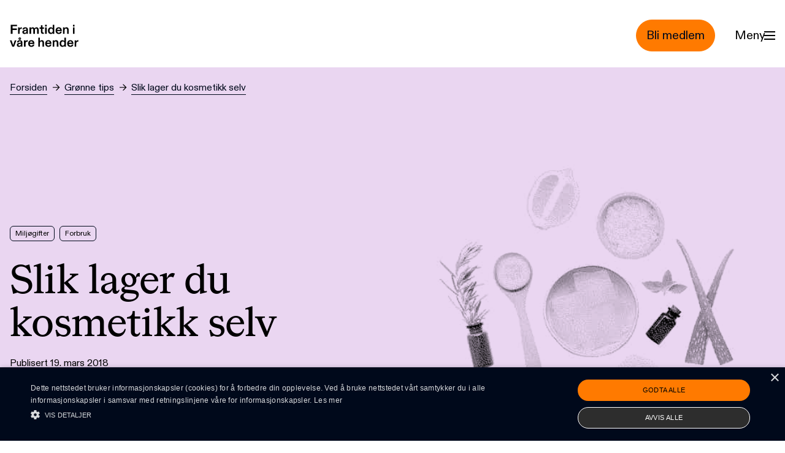

--- FILE ---
content_type: text/html; charset=UTF-8
request_url: https://www.framtiden.no/tips/slik-lager-du-kosmetikk-selv
body_size: 15247
content:


<!DOCTYPE html>
<html lang="no">
  <head>
    <meta charset="utf-8" />
    <meta name="viewport" content="width=device-width, initial-scale=1" />
    <meta http-equiv="x-ua-compatible" content="ie=edge" />
    <link rel="icon" href="/favicon.ico" sizes="any"><!-- 32×32 -->
    <link rel="icon" href="/icon.svg" type="image/svg+xml">
    <link rel="apple-touch-icon" href="/apple-touch-icon.png"><!-- 180×180 -->
    <link rel="manifest" href="/site.webmanifest" />

    
    <link rel="stylesheet" href="https://www.framtiden.no/build/assets/main-2cb6bdd3.css" />
    <script type="module">!function(){const e=document.createElement("link").relList;if(!(e&&e.supports&&e.supports("modulepreload"))){for(const e of document.querySelectorAll('link[rel="modulepreload"]'))r(e);new MutationObserver((e=>{for(const o of e)if("childList"===o.type)for(const e of o.addedNodes)if("LINK"===e.tagName&&"modulepreload"===e.rel)r(e);else if(e.querySelectorAll)for(const o of e.querySelectorAll("link[rel=modulepreload]"))r(o)})).observe(document,{childList:!0,subtree:!0})}function r(e){if(e.ep)return;e.ep=!0;const r=function(e){const r={};return e.integrity&&(r.integrity=e.integrity),e.referrerpolicy&&(r.referrerPolicy=e.referrerpolicy),"use-credentials"===e.crossorigin?r.credentials="include":"anonymous"===e.crossorigin?r.credentials="omit":r.credentials="same-origin",r}(e);fetch(e.href,r)}}();</script>
<script type="module" src="https://www.framtiden.no/build/assets/app-378bdd0d.js" crossorigin onload="e=new CustomEvent(&#039;vite-script-loaded&#039;, {detail:{path: &#039;src/js/main.js&#039;}});document.dispatchEvent(e);"></script>

        <script type="text/javascript" charset="UTF-8" src="//cdn.cookie-script.com/s/bf09e2b94fceb677e32533a05ce8304f.js"></script>
  <title>Framtiden i våre hender | Slik lager du kosmetikk selv</title>
<script>!function(f,b,e,v,n,t,s){if(f.fbq)return;n=f.fbq=function(){n.callMethod?
n.callMethod.apply(n,arguments):n.queue.push(arguments)};if(!f._fbq)f._fbq=n;
n.push=n;n.loaded=!0;n.version='2.0';n.queue=[];t=b.createElement(e);t.async=!0;
t.src=v;s=b.getElementsByTagName(e)[0];s.parentNode.insertBefore(t,s)}(window,
document,'script','https://connect.facebook.net/en_US/fbevents.js');
fbq('init', '932881330554542');
fbq('track', 'PageView');
</script>
<script>_linkedin_data_partner_id = "5847106";
</script>
<script>var _paq = window._paq = window._paq || [];
_paq.push(['trackPageView']);
_paq.push(['enableLinkTracking']);
_paq.push(["setDomains", ["*.www.framtiden.no","*.framtiden.hypersys.no"]]);
_paq.push(["enableCrossDomainLinking"]);
(function() {
var u="https://framtiden.matomo.cloud/";
_paq.push(['setTrackerUrl', u+'matomo.php']);
_paq.push(['setSiteId', 1]);
var d=document, g=d.createElement('script'), s=d.getElementsByTagName('script')[0];
g.type='text/javascript'; g.async=true; g.src=u+'matomo.js'; s.parentNode.insertBefore(g,s);
})();

var _mtm = window._mtm = window._mtm || [];
_mtm.push({'mtm.startTime': (new Date().getTime()), 'event': 'mtm.Start'});
var d=document, g=d.createElement('script'), s=d.getElementsByTagName('script')[0];
g.async=true; g.src='https://cdn.matomo.cloud/framtiden.matomo.cloud/container_appe53Jb.js'; 
s.parentNode.insertBefore(g,s);

</script><meta name="generator" content="SEOmatic">
<meta name="description" content="Å lage din egen kosmetikk som er bra for planeten og deg selv er enklere enn man skulle tro. Sjekk våre oppskrifter for en giftfri hverdag.">
<meta name="referrer" content="no-referrer-when-downgrade">
<meta name="robots" content="all">
<meta content="132368899297" property="fb:profile_id">
<meta content="no" property="og:locale">
<meta content="Framtiden i våre hender" property="og:site_name">
<meta content="website" property="og:type">
<meta content="https://www.framtiden.no/tips/slik-lager-du-kosmetikk-selv" property="og:url">
<meta content="Slik lager du kosmetikk selv" property="og:title">
<meta content="Å lage din egen kosmetikk som er bra for planeten og deg selv er enklere enn man skulle tro. Sjekk våre oppskrifter for en giftfri hverdag." property="og:description">
<meta content="https://www.framtiden.no/filer/transforms/Gronne-tips/Miljogifter/_1200x630_crop_center-center_82_none/kosmetikkingredienser.png?mtime=1679642200" property="og:image">
<meta content="1200" property="og:image:width">
<meta content="630" property="og:image:height">
<meta content="https://instagram.com/framtidenivarehender" property="og:see_also">
<meta content="https://www.youtube.com/@Framtidenivh/" property="og:see_also">
<meta content="https://no.linkedin.com/company/framtiden-i-v%C3%A5re-hender" property="og:see_also">
<meta content="https://no.wikipedia.org/wiki/Framtiden_i_v%C3%A5re_hender" property="og:see_also">
<meta content="https://www.facebook.com/framtidenivh" property="og:see_also">
<meta content="https://www.twitter.com/fivh" property="og:see_also">
<meta name="twitter:card" content="summary_large_image">
<meta name="twitter:site" content="@fivh">
<meta name="twitter:creator" content="@fivh">
<meta name="twitter:title" content="Slik lager du kosmetikk selv">
<meta name="twitter:description" content="Å lage din egen kosmetikk som er bra for planeten og deg selv er enklere enn man skulle tro. Sjekk våre oppskrifter for en giftfri hverdag.">
<meta name="twitter:image" content="https://www.framtiden.no/filer/transforms/Gronne-tips/Miljogifter/_800x418_crop_center-center_82_none/kosmetikkingredienser.png?mtime=1679642200">
<meta name="twitter:image:width" content="800">
<meta name="twitter:image:height" content="418">
<link href="https://www.framtiden.no/tips/slik-lager-du-kosmetikk-selv" rel="canonical">
<link href="https://www.framtiden.no/" rel="home">
<link type="text/plain" href="https://www.framtiden.no/humans.txt" rel="author"></head>

  <body id="body" class="antialiased overflow-x-hidden"><noscript><img height="1" width="1" style="display:none"
src="https://www.facebook.com/tr?id=932881330554542&ev=PageView&noscript=1" /></noscript>


    <a class="sr-only focus:not-sr-only z-50 block w-screen bg-orange-400 text-black text-base focus-visible:outline-none !p-4" href="#main">Hopp til hovedinnhold</a>

<header
  id="page-header" class="top-0 flex pb-8 bg-white">

    <div
    id="top-row" class="container z-50 flex items-center justify-between w-full pt-8">

        <div class="flex items-center justify-start flex-auto">
      <a href="https://www.framtiden.no/" class="w-24 md:w-28">
        <svg class="w-full" width="117" height="39" title="Til forsiden" xmlns="http://www.w3.org/2000/svg" viewBox="0 0 117 39" fill="none">
  <path d="M1.694 16H4.576V9.532H11.946V7.09H4.576V3.042H12.364V0.599999H1.694V16ZM14.1257 16H16.8097V10.676C16.8097 8.322 18.0197 7.486 19.6697 7.486C20.0217 7.486 20.2637 7.53 20.4397 7.574V4.978C20.2637 4.934 20.0877 4.912 19.8677 4.912C18.2617 4.912 17.2937 5.99 16.7217 7.2C16.7877 6.804 16.8097 6.474 16.8097 6.078V5.264H14.1257V16ZM24.9611 16.396C26.8971 16.396 27.9971 15.582 28.5691 14.526C28.5031 14.878 28.4591 15.208 28.4591 15.56V16H30.9451V9.686C30.9451 6.672 29.6251 4.912 26.3471 4.912C23.5751 4.912 21.7491 6.496 21.5731 8.74H24.3451C24.4551 7.618 25.2471 6.914 26.5011 6.914C27.6451 6.914 28.2611 7.574 28.2611 8.322C28.2611 8.85 27.9971 9.136 27.2711 9.246L25.6211 9.488C23.2671 9.818 21.3531 10.654 21.3531 13.118C21.3531 15.274 22.9371 16.396 24.9611 16.396ZM25.7751 14.416C24.8291 14.416 24.0811 13.888 24.0811 12.942C24.0811 11.93 24.9171 11.49 26.1931 11.314L27.2711 11.138C27.7331 11.094 28.0851 10.962 28.3491 10.764V11.842C28.3491 13.36 27.2051 14.416 25.7751 14.416ZM33.5476 16H36.2316V9.752C36.2316 8.08 37.0896 7.046 38.2556 7.046C39.4656 7.046 40.0376 8.08 40.0376 9.642V16H42.7216V9.752C42.7216 8.124 43.6236 7.046 44.7896 7.046C45.9556 7.046 46.5716 8.08 46.5716 9.642V16H49.2556V9.246C49.2556 6.628 47.7156 4.912 45.5596 4.912C43.9976 4.912 42.6776 5.88 42.0616 6.914C41.6656 5.946 40.5876 4.912 39.2456 4.912C37.6616 4.912 36.6716 5.858 36.1436 6.804C36.2096 6.452 36.2316 6.078 36.2316 5.748V5.264H33.5476V16ZM56.5183 16.198C57.2003 16.198 57.8383 16.088 58.1023 16V13.976C57.8383 14.02 57.5523 14.042 57.2883 14.042C56.1443 14.042 55.7043 13.382 55.7043 12.26V7.398H58.3443V5.264H55.7043V1.392H53.0203V5.264H50.5783V7.398H53.0203V12.656C53.0203 15.054 54.2303 16.198 56.5183 16.198ZM60.1013 3.636H62.8953V0.819999H60.1013V3.636ZM60.1453 16H62.8293V5.264H60.1453V16ZM69.8713 16.396C71.8513 16.396 72.8193 15.318 73.2373 14.526C73.1493 14.9 73.1493 15.186 73.1493 15.56V16H75.8333V0.599999H73.1493V5.748C73.1493 6.078 73.1493 6.408 73.2373 6.804C72.6213 5.77 71.5873 4.912 69.9153 4.912C67.4073 4.912 64.9653 6.826 64.9653 10.676C64.9653 14.46 67.0333 16.396 69.8713 16.396ZM70.5093 14.284C68.9033 14.284 67.6933 12.876 67.6933 10.654C67.6933 8.52 68.9033 7.046 70.5093 7.046C72.1153 7.046 73.3033 8.454 73.3033 10.654C73.3033 12.81 72.1153 14.284 70.5093 14.284ZM83.4194 16.396C86.3234 16.396 88.2154 14.702 88.4354 12.502H85.7074C85.5314 13.624 84.5854 14.284 83.4194 14.284C81.7914 14.284 80.7134 12.986 80.6914 11.292H88.5014V10.698C88.5014 7.2 86.6094 4.912 83.3314 4.912C80.2074 4.912 77.9414 7.222 77.9414 10.61C77.9414 14.328 80.2074 16.396 83.4194 16.396ZM80.6694 9.356C80.8234 7.948 81.8574 6.914 83.3094 6.914C84.7614 6.914 85.7074 7.904 85.7514 9.356H80.6694ZM90.6531 16H93.3371V9.708C93.3371 8.212 94.3051 7.046 95.6251 7.046C96.8791 7.046 97.6491 8.036 97.6491 9.62V16H100.333V9.224C100.333 6.584 98.9251 4.912 96.5491 4.912C94.8551 4.912 93.8431 5.726 93.2491 6.804C93.3151 6.386 93.3371 6.056 93.3371 5.748V5.264H90.6531V16ZM107.539 3.636H110.333V0.819999H107.539V3.636ZM107.583 16H110.267V5.264H107.583V16ZM4.158 38H7.282L11.22 27.264H8.448L6.116 34.348C5.962 34.81 5.852 35.184 5.742 35.734C5.61 35.184 5.522 34.81 5.346 34.348L2.992 27.264H0.11L4.158 38ZM16.9809 26.406C18.1689 26.406 19.1369 25.548 19.1369 24.294C19.1369 23.062 18.1689 22.204 16.9809 22.204C15.7929 22.204 14.8469 23.062 14.8469 24.294C14.8469 25.548 15.7929 26.406 16.9809 26.406ZM16.9809 25.042C16.5849 25.042 16.3209 24.734 16.3209 24.294C16.3209 23.876 16.5849 23.568 16.9809 23.568C17.3769 23.568 17.6409 23.876 17.6409 24.294C17.6409 24.734 17.3769 25.042 16.9809 25.042ZM15.5509 38.396C17.4869 38.396 18.5869 37.582 19.1589 36.526C19.0929 36.878 19.0489 37.208 19.0489 37.56V38H21.5349V31.686C21.5349 28.672 20.2149 26.912 16.9369 26.912C14.1649 26.912 12.3389 28.496 12.1629 30.74H14.9349C15.0449 29.618 15.8369 28.914 17.0909 28.914C18.2349 28.914 18.8509 29.574 18.8509 30.322C18.8509 30.85 18.5869 31.136 17.8609 31.246L16.2109 31.488C13.8569 31.818 11.9429 32.654 11.9429 35.118C11.9429 37.274 13.5269 38.396 15.5509 38.396ZM16.3649 36.416C15.4189 36.416 14.6709 35.888 14.6709 34.942C14.6709 33.93 15.5069 33.49 16.7829 33.314L17.8609 33.138C18.3229 33.094 18.6749 32.962 18.9389 32.764V33.842C18.9389 35.36 17.7949 36.416 16.3649 36.416ZM24.1374 38H26.8214V32.676C26.8214 30.322 28.0314 29.486 29.6814 29.486C30.0334 29.486 30.2754 29.53 30.4514 29.574V26.978C30.2754 26.934 30.0994 26.912 29.8794 26.912C28.2734 26.912 27.3054 27.99 26.7334 29.2C26.7994 28.804 26.8214 28.474 26.8214 28.078V27.264H24.1374V38ZM36.7768 38.396C39.6808 38.396 41.5728 36.702 41.7928 34.502H39.0648C38.8888 35.624 37.9428 36.284 36.7768 36.284C35.1488 36.284 34.0708 34.986 34.0488 33.292H41.8588V32.698C41.8588 29.2 39.9668 26.912 36.6888 26.912C33.5648 26.912 31.2988 29.222 31.2988 32.61C31.2988 36.328 33.5648 38.396 36.7768 38.396ZM34.0268 31.356C34.1808 29.948 35.2148 28.914 36.6668 28.914C38.1188 28.914 39.0648 29.904 39.1088 31.356H34.0268ZM48.6296 38H51.3136V31.708C51.3136 30.212 52.2816 29.046 53.6016 29.046C54.8556 29.046 55.6256 30.036 55.6256 31.62V38H58.3096V31.224C58.3096 28.584 56.9016 26.912 54.5256 26.912C52.8316 26.912 51.8196 27.726 51.2256 28.804C51.2916 28.386 51.3136 28.056 51.3136 27.748V22.6H48.6296V38ZM65.8022 38.396C68.7062 38.396 70.5982 36.702 70.8182 34.502H68.0902C67.9142 35.624 66.9682 36.284 65.8022 36.284C64.1742 36.284 63.0962 34.986 63.0742 33.292H70.8842V32.698C70.8842 29.2 68.9922 26.912 65.7142 26.912C62.5902 26.912 60.3242 29.222 60.3242 32.61C60.3242 36.328 62.5902 38.396 65.8022 38.396ZM63.0522 31.356C63.2062 29.948 64.2402 28.914 65.6922 28.914C67.1442 28.914 68.0902 29.904 68.1342 31.356H63.0522ZM73.0359 38H75.7199V31.708C75.7199 30.212 76.6879 29.046 78.0079 29.046C79.2619 29.046 80.0319 30.036 80.0319 31.62V38H82.7159V31.224C82.7159 28.584 81.3079 26.912 78.9319 26.912C77.2379 26.912 76.2259 27.726 75.6319 28.804C75.6979 28.386 75.7199 28.056 75.7199 27.748V27.264H73.0359V38ZM89.6584 38.396C91.6384 38.396 92.6064 37.318 93.0244 36.526C92.9364 36.9 92.9364 37.186 92.9364 37.56V38H95.6204V22.6H92.9364V27.748C92.9364 28.078 92.9364 28.408 93.0244 28.804C92.4084 27.77 91.3744 26.912 89.7024 26.912C87.1944 26.912 84.7524 28.826 84.7524 32.676C84.7524 36.46 86.8204 38.396 89.6584 38.396ZM90.2964 36.284C88.6904 36.284 87.4804 34.876 87.4804 32.654C87.4804 30.52 88.6904 29.046 90.2964 29.046C91.9024 29.046 93.0904 30.454 93.0904 32.654C93.0904 34.81 91.9024 36.284 90.2964 36.284ZM103.206 38.396C106.11 38.396 108.002 36.702 108.222 34.502H105.494C105.318 35.624 104.372 36.284 103.206 36.284C101.578 36.284 100.5 34.986 100.478 33.292H108.288V32.698C108.288 29.2 106.396 26.912 103.118 26.912C99.9945 26.912 97.7285 29.222 97.7285 32.61C97.7285 36.328 99.9945 38.396 103.206 38.396ZM100.456 31.356C100.61 29.948 101.644 28.914 103.096 28.914C104.548 28.914 105.494 29.904 105.538 31.356H100.456ZM110.44 38H113.124V32.676C113.124 30.322 114.334 29.486 115.984 29.486C116.336 29.486 116.578 29.53 116.754 29.574V26.978C116.578 26.934 116.402 26.912 116.182 26.912C114.576 26.912 113.608 27.99 113.036 29.2C113.102 28.804 113.124 28.474 113.124 28.078V27.264H110.44V38Z" fill="black"></path>
</svg>

      </a>
    </div>

        


<a class="inline-flex items-center border rounded-full text-sm lg:text-lg px-4 py-3 text-black border-orange-400 bg-orange-400 hover:bg-black hover:border-black hover:text-white" href="/medlemskap/bli-medlem">    <span>Bli medlem</span>
    
</a>

        <div class="py-1 ml-4 md:ml-8">
      <button id="menu-toggle" aria-label="Menu" aria-expanded="false" aria-controls="menu" class="flex items-center gap-2 text-sm cursor-pointer pointer-events-auto menu-toggle group flex-nowrap md:text-base lg:text-lg">
        <span class="w-10 pointer-events-none lg:w-12">Meny</span>
        <div class="pointer-events-none hamburger-menu" aria-hidden="true">
          <span></span>
          <span></span>
          <span></span>
        </div>
      </button>
    </div>
  </div>


    <nav id="menu" hidden aria-hidden="true" aria-expanded="false" aria-labelledby="menu-toggle" role="navigation" class="fixed inset-0 z-40 pt-32 overflow-y-scroll bg-orange-200 md:pt-48">
    <div class="container">
      
<div class="md:flex">

        <div class="mb-8 md:mb-14 block md:hidden">
        
<form  class="relative w-full mx-auto" action="https://www.framtiden.no/search">
    <input
        class="w-full
            placeholder-black
            bg-transparent
            border
            border-black text-black placeholder-black
            rounded-md
            appearance-none
            px-2
            py-2
            md:py-4
            pl-4
            md:pl-8
            text-sm
            tracking-2
            "
        type="search"
        name="q"
        aria-label="Søk"
        autocomplete="off"
        value=""
        placeholder="Søk">
</form>    </div>

        <ul class="w-full md:w-4/12 mb-8 md:mb-0 ">
                    <li class="text-2xl md:text-3xl lg:text-5xl font-serif pt-2 mb-2 md:mb-5">
                <a class="hover:underline" href="https://www.framtiden.no/medlemskap/bli-medlem">Bli medlem</a>
            </li>
                    <li class="text-2xl md:text-3xl lg:text-5xl font-serif pt-2 mb-2 md:mb-5">
                <a class="hover:underline" href="https://www.framtiden.no/gaver-og-donasjoner">Støtt oss</a>
            </li>
                    <li class="text-2xl md:text-3xl lg:text-5xl font-serif pt-2 mb-2 md:mb-5">
                <a class="hover:underline" href="https://www.framtiden.no/artikler">Artikler</a>
            </li>
                    <li class="text-2xl md:text-3xl lg:text-5xl font-serif pt-2 mb-2 md:mb-5">
                <a class="hover:underline" href="https://www.framtiden.no/tema">Våre tema</a>
            </li>
                    <li class="text-2xl md:text-3xl lg:text-5xl font-serif pt-2 mb-2 md:mb-5">
                <a class="hover:underline" href="https://www.framtiden.no/tips">Grønne tips</a>
            </li>
            </ul>

    <div class="w-full md:w-8/12">

                <div class="mb-8 md:mb-14 hidden md:block">
            
<form  class="relative w-full mx-auto" action="https://www.framtiden.no/search">
    <input
        class="w-full
            placeholder-black
            bg-transparent
            border
            border-black text-black placeholder-black
            rounded-md
            appearance-none
            px-2
            py-2
            md:py-4
            pl-4
            md:pl-8
            text-sm
            tracking-2
            "
        type="search"
        name="q"
        aria-label="Søk"
        autocomplete="off"
        value=""
        placeholder="Søk">
</form>        </div>

                <div class="flex flex-wrap justify-between">
                                                <section class="w-full md:w-1/3 mb-5 pr-5">
                        <h2 class="text-xs md:text-base lg:text-lg mb-2 md:mb-5">Engasjer deg</h2>
                                                    <ul>
                                                            <li class="text-base md:text-xl lg:text-2xl font-serif mb-px md:mb-2" >
                        <a class="inline-block hover:underline py-1" href="https://www.framtiden.no/kampanjer">Skriv under</a>
                    </li>
                                                                                                <li class="text-base md:text-xl lg:text-2xl font-serif mb-px md:mb-2" >
                        <a class="inline-block hover:underline py-1" href="https://www.framtiden.no/om-oss/lokallag">Bli med i lokallag</a>
                    </li>
                                                                                </ul>
                                                    </section>
                                                                <section class="w-full md:w-1/3 mb-5 pr-5">
                        <h2 class="text-xs md:text-base lg:text-lg mb-2 md:mb-5">Om oss</h2>
                                                    <ul>
                                                            <li class="text-base md:text-xl lg:text-2xl font-serif mb-px md:mb-2" >
                        <a class="inline-block hover:underline py-1" href="https://www.framtiden.no/om-oss">Om oss</a>
                    </li>
                                                                                                <li class="text-base md:text-xl lg:text-2xl font-serif mb-px md:mb-2" >
                        <a class="inline-block hover:underline py-1" href="https://www.framtiden.no/om-oss/kontakt">Kontakt oss</a>
                    </li>
                                                                                </ul>
                                                    </section>
                                                                <section class="w-full md:w-1/3 mb-5 pr-5">
                        <h2 class="text-xs md:text-base lg:text-lg mb-2 md:mb-5">Følg oss</h2>
                                                    <ul>
                                                            <li class="text-base md:text-xl lg:text-2xl font-serif mb-px md:mb-2" >
                        <a class="inline-block hover:underline py-1" href="https://nb-no.facebook.com/framtidenivh">Facebook</a>
                    </li>
                                                                                                <li class="text-base md:text-xl lg:text-2xl font-serif mb-px md:mb-2" >
                        <a class="inline-block hover:underline py-1" href="https://instagram.com/framtidenivarehender">Instagram</a>
                    </li>
                                                                                </ul>
                                                    </section>
                                    </div>
    </div>
</div>
    </div>
  </nav>

</header>


     <div class="relative z-20 bg-gray-100">

                <div class="container pt-4">
         


<nav  aria-label="Brødsmulesti">
  <ol class="flex space-x-1 md:space-x-2 items-baseline text-xxs md:text-xs lg:text-sm">
            <li  class="truncate">
          <a class="underlined_link" href="https://www.framtiden.no/">Forsiden</a>
        </li>

        <span class="w-3 pb-0.5 mx-1" aria-hidden="true">→</span>

            <li  class="truncate">
          <a class="underlined_link" href="https://www.framtiden.no/tips">Grønne tips</a>
        </li>

        <span class="w-3 pb-0.5 mx-1 hidden sm:block" aria-hidden="true">→</span>

            <li  class="sr-only sm:not-sr-only sm:!truncate">
          <a class="underlined_link" href="https://www.framtiden.no/tips/slik-lager-du-kosmetikk-selv" aria-current="page">Slik lager du kosmetikk selv</a>
        </li>

        

      </ol>
</nav>
        </div>
        <div id="main" >
            <article>

    


<header class="block-has-bg bg-lavendel-200 pt-12 -mt-12 ">
    <div class="container">

        <div class="grid grid-cols-12 gap-4 md:gap-8 mt-4 md:mt-10 lg:mt-16">

                        <div class="grid content-center col-span-full md:col-start-1 md:col-span-6 mt-4 md:mt-0">

                                

    
  <ul class="flex justify-start pb-2 lg:mb-6">
            <li>
            

<div class="px-1 md:px-2 py-1 mr-2 text-center bg-transparent border rounded-md border-black w-fit">
    <p class="text-xxs ">Miljøgifter</p>
</div>        </li>
            <li>
            

<div class="px-1 md:px-2 py-1 mr-2 text-center bg-transparent border rounded-md border-black w-fit">
    <p class="text-xxs ">Forbruk</p>
</div>        </li>
      </ul>


                                <h1 class="text-3xl sm:text-4xl lg:text-6xl font-serif font-medium mb-4">
                    Slik lager du kosmetikk selv
                </h1>

                                                                        <div>
                                                    Publisert 19. mars 2018
                                                                                                </div>
                            </div>

            
                                                 
  
      
    
      
        
                        
    
    
    
    
    <figure  class="order-first col-span-full md:order-last md:col-start-7 md:col-span-6">
    <img  class="mix-blend-multiply" src="https://fivh.imgix.net/images/Gronne-tips/Miljogifter/kosmetikkingredienser.png?auto=compress&amp;crop=focalpoint&amp;fit=crop&amp;fm=jpg&amp;fp-x=0.5&amp;fp-y=0.5&amp;h=280&amp;imgixProfile=lowRes&amp;q=1&amp;w=320" srcset="https://fivh.imgix.net/images/Gronne-tips/Miljogifter/kosmetikkingredienser.png?auto=compress&amp;crop=focalpoint&amp;fit=crop&amp;fm=jpg&amp;fp-x=0.5&amp;fp-y=0.5&amp;h=280&amp;imgixProfile=lowRes&amp;q=1&amp;w=320 320w, https://fivh.imgix.net/images/Gronne-tips/Miljogifter/kosmetikkingredienser.png?auto=compress&amp;crop=focalpoint&amp;fit=crop&amp;fm=jpg&amp;fp-x=0.5&amp;fp-y=0.5&amp;h=455&amp;imgixProfile=lowRes&amp;q=1&amp;w=520 520w, https://fivh.imgix.net/images/Gronne-tips/Miljogifter/kosmetikkingredienser.png?auto=compress&amp;crop=focalpoint&amp;fit=crop&amp;fm=jpg&amp;fp-x=0.5&amp;fp-y=0.5&amp;h=630&amp;imgixProfile=lowRes&amp;q=1&amp;w=720 720w, https://fivh.imgix.net/images/Gronne-tips/Miljogifter/kosmetikkingredienser.png?auto=compress&amp;crop=focalpoint&amp;fit=crop&amp;fm=jpg&amp;fp-x=0.5&amp;fp-y=0.5&amp;h=805&amp;imgixProfile=lowRes&amp;q=1&amp;w=920 920w, https://fivh.imgix.net/images/Gronne-tips/Miljogifter/kosmetikkingredienser.png?auto=compress&amp;crop=focalpoint&amp;fit=crop&amp;fm=jpg&amp;fp-x=0.5&amp;fp-y=0.5&amp;h=874&amp;imgixProfile=lowRes&amp;q=1&amp;w=999 999w" width="320" height="280" alt="" sizes="(max-width: 750px) 91vw, (max-width: 1440px) 39vw, 33.4rem" />
      </figure>




        </div>
    </div>

            <div class="absolute -z-10 w-screen h-screen bg-gradient-to-b block-has-bg from-lavendel-200"></div>
    </header>


    <main class="main-grid main-grid--article">

      <header class="col-span-full col-start-1 lg:col-span-6 lg:col-start-4">

                                      <div class="font-serif text-lg md:text-xl lg:text-4xl mb-4 md:mb-10 lg:mb-16">
              <p>Å lage din egen kosmetikk som er bra for planeten og deg selv er enklere enn man skulle tro. Sjekk våre oppskrifter for en giftfri hverdag.</p>
            </div>
                  
                

<div >
  <div class="text-sm pb-4 border-b border-black">
    Skrevet av:
  </div>

  
                                  
        
        <a  class="grid columns-2 rows-1 justify-start items-start w-full text-sm pt-4 pb-2 border-b border-black">
          
                                                 



          <span class="col-start-2 font-serif leading-relaxed">Maiken Fransisca</span>
          <span class="col-start-2 row-span-2 text-xs"></span>
        </a>
  </div>

      </header>

            

        
                    
                    

        

    
<div class="richText grid-block col-start-1 lg:col-span-6 lg:col-start-4 py-8 lg:py-16 rich-text text-base">
    <p>Vil du ha full kontroll på hva kosmetikken din inneholder kan du lage
 produkter fra bunnen av. Å lage kremer eller sminke selv kan kanskje 
høres overveldende ut, men det trenger ikke være så vanskelig. Fordelen 
er at du vet hva du har på kroppen din. Prøv våre enkle oppskrifter på 
eyeliner, ansiktsrens, lip balm og ansiktsmaske. </p>
<h2>Øyenskygge / Eyeliner</h2>
<p><strong>Du trenger:</strong></p>
<ul><li>4 kapsler aktivert kull. (a´ 26 mg per kapsel)*</li> <li>Destillert vann**</li> <li>Tom øyenskyggebeholder / liten boks med lokk.</li> </ul><p> <strong>Fremgangsmåte:</strong> </p>
<p>Åpne
 kullkapslene og hell i en liten blandebolle. Tilsett 2 dråper 
destillert vann, og rør rundt. Fortsett å tilsette 1 dråpe vann av 
gangen inntil blandingen klumper seg. Ha blandingen i den lille boksen, 
og press innholdet flatt. Du kan eventuelt legge litt kjøkkenpapir på 
toppen når du presser for å få en jevn overflate. Blandingen skal bli 
hard, og vil feste seg raskt.</p>
<p>Nå er eyelineren klar til bruk. Bruk
 en eyeliner-pensel, eller vanlig tynn pensel, og fukt denne i vann før 
du forsiktig tar opp litt av fargen. Påfør som en vanlig eyeliner. 
Blandingen kan også brukes som svart øyenskygge ved å bruke en kost 
isteden, og tone fargen utover.<br /><br /><em>* Også kalt aktivt kull, kan kjøpes på apotek eller i helsekostbutikker</em><br /><em>** Fås på apotek</em></p>
</div>



        
                    
                    

        

    

<div class="factBox grid-block col-start-1 lg:col-span-6 lg:col-start-4 py-8 lg:py-16">
    


<aside class="text-black block-has-bg bg-gray-200 p-8 lg:p-16 rounded-2xl">

    
<h2 class="font-serif font-medium mb-5 text-xl md:text-3xl">  <svg class="inline relative w-[1em] h-[0.75em] align-baseline mr-1" width="20" height="20" aria-hidden="true"><use xlink:href='#star_2'></use></svg>Ansiktsvask
</h2>

    <div class="text-base rich-text mb-5"><p><strong>Du trenger:</strong></p>
<ul><li>150 mg aktivert kull. (6 kullkapsler, a´ 26 mg per kapsel)</li> <li>2,5 dl Extra Virgin kokosolje</li> <li>2 spiseskjeer bakepulver</li> <li>5 dråper rosmarinolje kan tilføres hvis man ønsker en beroligende lukt i rensen*</li></ul><p> <strong>Fremgangsmåte: </strong> </p>
<p>Åpne
 kullkaplsene og hell i en blandebolle. Smelt kokosoljen forsiktig i 
vannbad eller mikrobølgeovn, og bland alle ingrediensene sammen. 
Oppbevar rensen i en tett boks eller flaske. Påfør blandingen lett 
fuktet ansikt, og gni den godt inn i huden. Kullet vil rense i dybden, 
kokosoljen tilfører fukt samtidig med at den fjerner fett og møkk (også 
effektiv på sminke) mens bakepulveret har en eksfolierende effekt. Skyll
 godt.<br /><br /><em>* Vær oppmerksom på at enkelte kan reagere allergisk på essenser.</em></p></div>
</aside>
</div>



        
                    
                    

        

    
<div class="richText grid-block col-start-1 lg:col-span-6 lg:col-start-4 py-8 lg:py-16 rich-text text-base">
    <h2>Lip balm</h2>
<p><strong>Du trenger:</strong></p>
<ul><li>3 spiseskjeer bivoks</li> <li>3 spiseskjeer sheasmør</li> <li>5-8 dråper eteriske oljer (lavendel, rose, peppermynte eller din favoritt)*</li> <li>Liten boks/krukke (for eksempel fra reisestørrelse sett)</li> <li>Om du ønsker å tilsette farge kan Alkanrotpulver kjøpes og tilsettes. Husk at du bare trenger en liten knivsegg.</li></ul><p> <strong>Fremgangsmåte: </strong> </p>
<p>Smelt
 bivoks og sheasmør i vannbad eller mikrobølgeovn. Om du bruker 
mikrobølgeovn, så rør hvert 30. sekund. Blandingen skal kun smelte, ikke
 koke. Bland inn essensen du har valgt, og hell i beholderen. La balmen 
stå til avkjøling en times tid. Ingrediensene fås kjøpt i de fleste 
helsekostbutikker, samt nettbutikker med godt utvalg. Du kan også 
benytte kokosolje eller mandelolje istedenfor sheasmør.<br /><br /><em>* Vær oppmerksom på at enkelte kan reagere allergisk på essenser.</em></p>
</div>



        
                    
                    

        

    

<div class="factBox grid-block col-start-1 lg:col-span-6 lg:col-start-4 py-8 lg:py-16">
    


<aside class="text-black block-has-bg bg-gray-200 p-8 lg:p-16 rounded-2xl">

    
<h2 class="font-serif font-medium mb-5 text-xl md:text-3xl">  <svg class="inline relative w-[1em] h-[0.75em] align-baseline mr-1" width="20" height="20" aria-hidden="true"><use xlink:href='#star_2'></use></svg>Ansiktsmaske
</h2>

    <div class="text-base rich-text mb-5"><p>Dette er en maske som bare har tre ingredienser som du kanskje 
allerede har i kjøkkenskapet: avokado, honning og kokosolje. Avokado 
inneholder mange essensielle fettsyrer som virker livgjørende på tørr 
vinterhud. Både honning og kokosolje har antibakterielle egenskaper 
ideelt for uren hud, men også med mykgjørende effekt.</p>
<p><br /><strong>Du trenger:</strong></p>
<ul><li>3 spiseskjeer honning</li> <li>3 spiseskjeer romtemperert jomfru kokosolje (extra virgin)</li> <li>½ moden avokado</li></ul><p> <strong>Fremgangsmåte:</strong> </p>
<p>Mos
 avokadoen med en gaffel, og tilsett kokosolje og honning. Kokosoljen må
 ikke varmes da det kan ødelegge egenskapene til oljen, varm heller 
honningen et par sekunder først. Påfør masken på ren hud, og la virke 
15-20 minutter. Skyll godt!</p></div>
</aside>
</div>



        
                    
                    

        

    
<div class="richText grid-block col-start-1 lg:col-span-6 lg:col-start-4 py-8 lg:py-16 rich-text text-base">
    <p><strong>Inspirert? Her finner du flere oppskrifter:</strong></p>
<p><a href="https://www.naturskyddsforeningen.se/diy-produkter">Gör deo, läppbalsam, torrschampo och hudvårdsprodukter själv!</a><br /><a href="https://naturkosmos.se/category.html/recept-skapa-egen-naturlig-hudprodukt-ravaror">Oppskrifter fra Naturkosmos.se</a><br /><a href="https://wellnessmama.com/4948/natural-makeup-recipes/">Homemade Natural Makeup Recipes</a><br /><a href="http://willowandsage.com/diy-all-natural-make-up-primer/">DIY All-Natural Makeup + Primer</a><br /><a href="http://www.klikk.no/mote/syv-oppskrifter-pa-hjemmelaget-hudpleie-2849062">Syv oppskrifter på hjemmelaget hudpleie</a></p>
</div>



        
        
                
    

        

    


                
    <div class="selectedCta grid-block py-16 lg:py-32 text-black block-has-bg bg-lavendel-200 grid-block--full-width">
        <div class="grid grid-cols-12 gap-x-2 md:gap-x-8 container">
            


<aside  class="contents">

  
                                                 
  
      
    
      
        
                        
    
    
    
    
    <figure  class="col-span-full md:col-span-4 mb-4 md:mb-0 order-first md:order-last md:col-start-8">
    <img  class="rounded-2xl" src="https://fivh.imgix.net/images/Gronne-tips/Miljogifter/mg-skilt.jpg?auto=compress%2Cformat&amp;fit=clip&amp;imgixProfile=default&amp;q=40&amp;w=320" srcset="https://fivh.imgix.net/images/Gronne-tips/Miljogifter/mg-skilt.jpg?auto=compress%2Cformat&amp;fit=clip&amp;imgixProfile=default&amp;q=40&amp;w=320 320w, https://fivh.imgix.net/images/Gronne-tips/Miljogifter/mg-skilt.jpg?auto=compress%2Cformat&amp;fit=clip&amp;imgixProfile=default&amp;q=40&amp;w=520 520w, https://fivh.imgix.net/images/Gronne-tips/Miljogifter/mg-skilt.jpg?auto=compress%2Cformat&amp;fit=clip&amp;imgixProfile=default&amp;q=40&amp;w=720 720w, https://fivh.imgix.net/images/Gronne-tips/Miljogifter/mg-skilt.jpg?auto=compress%2Cformat&amp;fit=clip&amp;imgixProfile=default&amp;q=40&amp;w=920 920w, https://fivh.imgix.net/images/Gronne-tips/Miljogifter/mg-skilt.jpg?auto=compress%2Cformat&amp;fit=clip&amp;imgixProfile=default&amp;q=40&amp;w=1120 1120w, https://fivh.imgix.net/images/Gronne-tips/Miljogifter/mg-skilt.jpg?auto=compress%2Cformat&amp;fit=clip&amp;imgixProfile=default&amp;q=40&amp;w=1280 1280w" width="320" height="220" alt="" sizes="(max-width: 750px) 95vw, (max-width: 1440px) 50vw, 40rem" loading="lazy" />
      </figure>




  <div class="flex flex-col justify-center col-span-full h-full md:col-span-7 lg:col-span-5 order-last md:order-first md:col-start-1 lg:col-start-2">



    
<h2 class="text-xl md:text-2xl lg:text-4xl font-serif font-medium mb-5">  <svg class="inline relative w-[1em] h-[0.75em] align-baseline mr-1" width="20" height="20" aria-hidden="true"><use xlink:href='#star_2'></use></svg>Mener du at bruk av miljøgifter må stoppes raskere?
</h2>

    <div class="text-base rich-text mb-5"><p>Vil du vite mer om hva vi mener selskaper og myndighetene må gjøre? Les mer på vår temaside om miljøgifter og støtt arbeidet vårt.</p></div>

    <div class="flex flex-wrap gap-4">
      


<a class="inline-flex items-center border rounded-full whitespace-nowrap text-sm lg:text-lg px-4 py-3 text-white bg-black border-black hover:text-black hover:bg-transparent hover:border-transparent" href="https://www.framtiden.no/medlemskap/bli-medlem">    <span>Bli medlem</span>
    <svg class="h-3 md:h-4 pl-2" width="23" height="16" viewBox="0 0 23 20" xmlns="http://www.w3.org/2000/svg">
    <path d="M18.0502 11.1L14.6602 14.49L13.2502 15.93C12.1402 17.04 10.9702 18.21 9.7402 19.5H13.7302C15.8902 17.25 20.4502 12.27 23.0002 9.72C20.4802 7.2 15.9202 2.25 13.7302 0H9.7402C10.9702 1.29 12.1402 2.46 13.2502 3.57L14.6602 5.01L16.0102 6.39C16.8802 7.23 17.6002 8.01 18.0502 8.4H0.200195V11.1H18.0502Z" fill="currentColor"/>
</svg>
</a>

      


<a class="inline-flex items-center border rounded-full whitespace-nowrap text-sm lg:text-lg px-4 py-3 text-black bg-transparent border-black hover:text-white hover:bg-black" href="https://www.framtiden.no/tema/miljogifter">    <span>Les mer</span>
    <svg class="h-3 md:h-4 pl-2" width="23" height="16" viewBox="0 0 23 20" xmlns="http://www.w3.org/2000/svg">
    <path d="M18.0502 11.1L14.6602 14.49L13.2502 15.93C12.1402 17.04 10.9702 18.21 9.7402 19.5H13.7302C15.8902 17.25 20.4502 12.27 23.0002 9.72C20.4802 7.2 15.9202 2.25 13.7302 0H9.7402C10.9702 1.29 12.1402 2.46 13.2502 3.57L14.6602 5.01L16.0102 6.39C16.8802 7.23 17.6002 8.01 18.0502 8.4H0.200195V11.1H18.0502Z" fill="currentColor"/>
</svg>
</a>
  </div>
</aside>


        </div>
    </div>



        
                    
                    

        

    
<div class="richText grid-block col-start-1 lg:col-span-6 lg:col-start-4 py-8 lg:py-16 rich-text text-base">
    
</div>



    </main>

        <footer class="main-grid mt-4 md:mt-10 lg:mt-16">

            

            
                
                
                
                          <div class="grid-block grid-block--full-width py-16 lg:py-32">
              


<div class="grid grid-cols-12 gap-x-2 md:gap-x-8 container">
    <div class="col-span-full md:col-start-3 md:col-span-8 justify-center">

        <h2 class="text-xl lg:text-3xl font-serif text-center">Flere grønne tips</h2>

            </div>
</div>

<div class="overflow-x-scroll grid">
    <div class="flex content-center justify-center mt-4 md:mt-8 py-4 pl-4 w-max overflow-hidden">
                    

  
<article class="w-[250px] md:w-[415px] duration-200 ease-in hover:scale-[1.03] mr-4 rounded-lg border-x text-center block-has-bg bg-blue-200 ">
    <a href="https://www.framtiden.no/tips/klage-paa-en-ting-du-har-kjoept" class="flex flex-col justify-between h-full pb-4 group md:pb-8">

        
                                                 
  
      
    
      
        
                        
    
    
    
    
    <figure >
    <img  class="rounded-t-lg mix-blend-multiply p-4" src="https://fivh.imgix.net/images/Gronne-tips/Forbruk/gt-klagerettigheter-1000px.png?auto=compress&amp;crop=focalpoint&amp;fit=crop&amp;fm=jpg&amp;fp-x=0.5&amp;fp-y=0.5&amp;h=280&amp;imgixProfile=lowRes&amp;q=1&amp;w=320" srcset="https://fivh.imgix.net/images/Gronne-tips/Forbruk/gt-klagerettigheter-1000px.png?auto=compress&amp;crop=focalpoint&amp;fit=crop&amp;fm=jpg&amp;fp-x=0.5&amp;fp-y=0.5&amp;h=280&amp;imgixProfile=lowRes&amp;q=1&amp;w=320 320w, https://fivh.imgix.net/images/Gronne-tips/Forbruk/gt-klagerettigheter-1000px.png?auto=compress&amp;crop=focalpoint&amp;fit=crop&amp;fm=jpg&amp;fp-x=0.5&amp;fp-y=0.5&amp;h=455&amp;imgixProfile=lowRes&amp;q=1&amp;w=520 520w, https://fivh.imgix.net/images/Gronne-tips/Forbruk/gt-klagerettigheter-1000px.png?auto=compress&amp;crop=focalpoint&amp;fit=crop&amp;fm=jpg&amp;fp-x=0.5&amp;fp-y=0.5&amp;h=630&amp;imgixProfile=lowRes&amp;q=1&amp;w=720 720w, https://fivh.imgix.net/images/Gronne-tips/Forbruk/gt-klagerettigheter-1000px.png?auto=compress&amp;crop=focalpoint&amp;fit=crop&amp;fm=jpg&amp;fp-x=0.5&amp;fp-y=0.5&amp;h=805&amp;imgixProfile=lowRes&amp;q=1&amp;w=920 920w, https://fivh.imgix.net/images/Gronne-tips/Forbruk/gt-klagerettigheter-1000px.png?auto=compress&amp;crop=focalpoint&amp;fit=crop&amp;fm=jpg&amp;fp-x=0.5&amp;fp-y=0.5&amp;h=874&amp;imgixProfile=lowRes&amp;q=1&amp;w=999 999w" width="320" height="280" alt="" sizes="(max-width: 750px) 13.5rem, (max-width: 1020px) 23.9rem, 24rem" loading="lazy" />
      </figure>




        <div class="px-4 md:px-8">

                        

    
  <ul class="flex justify-center pb-4">
            <li>
            

<div class="px-1 md:px-2 py-1 mr-2 text-center bg-transparent border rounded-md border-black w-fit">
    <p class="text-xxs ">Forbruk</p>
</div>        </li>
      </ul>


            <h3 class="text-xl md:text-2xl font-serif group-hover:underline">Klage på en ting du har kjøpt?</h3>
        </div>
    </a>
</article>
                    

  
<article class="w-[250px] md:w-[415px] duration-200 ease-in hover:scale-[1.03] mr-4 rounded-lg border-x text-center block-has-bg bg-green-200 ">
    <a href="https://www.framtiden.no/tips/slik-kan-du-unngaa-uetiske-investeringer-med-sparepengene-dine" class="flex flex-col justify-between h-full pb-4 group md:pb-8">

        
                                                 
  
      
    
      
        
                        
    
    
    
    
    <figure >
    <img  class="rounded-t-lg mix-blend-multiply p-4" src="https://fivh.imgix.net/images/Gronne-tips/Forbruk/sparegris-gt.png?auto=compress&amp;crop=focalpoint&amp;fit=crop&amp;fm=jpg&amp;fp-x=0.5&amp;fp-y=0.5&amp;h=280&amp;imgixProfile=lowRes&amp;q=1&amp;w=320" srcset="https://fivh.imgix.net/images/Gronne-tips/Forbruk/sparegris-gt.png?auto=compress&amp;crop=focalpoint&amp;fit=crop&amp;fm=jpg&amp;fp-x=0.5&amp;fp-y=0.5&amp;h=280&amp;imgixProfile=lowRes&amp;q=1&amp;w=320 320w, https://fivh.imgix.net/images/Gronne-tips/Forbruk/sparegris-gt.png?auto=compress&amp;crop=focalpoint&amp;fit=crop&amp;fm=jpg&amp;fp-x=0.5&amp;fp-y=0.5&amp;h=455&amp;imgixProfile=lowRes&amp;q=1&amp;w=520 520w, https://fivh.imgix.net/images/Gronne-tips/Forbruk/sparegris-gt.png?auto=compress&amp;crop=focalpoint&amp;fit=crop&amp;fm=jpg&amp;fp-x=0.5&amp;fp-y=0.5&amp;h=630&amp;imgixProfile=lowRes&amp;q=1&amp;w=720 720w, https://fivh.imgix.net/images/Gronne-tips/Forbruk/sparegris-gt.png?auto=compress&amp;crop=focalpoint&amp;fit=crop&amp;fm=jpg&amp;fp-x=0.5&amp;fp-y=0.5&amp;h=805&amp;imgixProfile=lowRes&amp;q=1&amp;w=920 920w, https://fivh.imgix.net/images/Gronne-tips/Forbruk/sparegris-gt.png?auto=compress&amp;crop=focalpoint&amp;fit=crop&amp;fm=jpg&amp;fp-x=0.5&amp;fp-y=0.5&amp;h=874&amp;imgixProfile=lowRes&amp;q=1&amp;w=999 999w" width="320" height="280" alt="" sizes="(max-width: 750px) 13.5rem, (max-width: 1020px) 23.9rem, 24rem" loading="lazy" />
      </figure>




        <div class="px-4 md:px-8">

                        

    
  <ul class="flex justify-center pb-4">
            <li>
            

<div class="px-1 md:px-2 py-1 mr-2 text-center bg-transparent border rounded-md border-black w-fit">
    <p class="text-xxs ">Penger</p>
</div>        </li>
            <li>
            

<div class="px-1 md:px-2 py-1 mr-2 text-center bg-transparent border rounded-md border-black w-fit">
    <p class="text-xxs ">Forbruk</p>
</div>        </li>
      </ul>


            <h3 class="text-xl md:text-2xl font-serif group-hover:underline">Sånn kan du unngå uetiske investeringer med sparepengene</h3>
        </div>
    </a>
</article>
                    

  
<article class="w-[250px] md:w-[415px] duration-200 ease-in hover:scale-[1.03] mr-4 rounded-lg border-x text-center  block-has-bg bg-orange-200 ">
    <a href="https://www.framtiden.no/tips/slik-faar-du-i-deg-mindre-mikroplast" class="flex flex-col justify-between h-full pb-4 group md:pb-8">

        
                                                 
  
      
    
      
        
                        
    
    
    
    
    <figure >
    <img  class="rounded-t-lg mix-blend-multiply p-4" src="https://fivh.imgix.net/images/Gronne-tips/Plast/gt-plastspising.png?auto=compress&amp;crop=focalpoint&amp;fit=crop&amp;fm=jpg&amp;fp-x=0.5&amp;fp-y=0.5&amp;h=280&amp;imgixProfile=lowRes&amp;q=1&amp;w=320" srcset="https://fivh.imgix.net/images/Gronne-tips/Plast/gt-plastspising.png?auto=compress&amp;crop=focalpoint&amp;fit=crop&amp;fm=jpg&amp;fp-x=0.5&amp;fp-y=0.5&amp;h=280&amp;imgixProfile=lowRes&amp;q=1&amp;w=320 320w, https://fivh.imgix.net/images/Gronne-tips/Plast/gt-plastspising.png?auto=compress&amp;crop=focalpoint&amp;fit=crop&amp;fm=jpg&amp;fp-x=0.5&amp;fp-y=0.5&amp;h=455&amp;imgixProfile=lowRes&amp;q=1&amp;w=520 520w, https://fivh.imgix.net/images/Gronne-tips/Plast/gt-plastspising.png?auto=compress&amp;crop=focalpoint&amp;fit=crop&amp;fm=jpg&amp;fp-x=0.5&amp;fp-y=0.5&amp;h=630&amp;imgixProfile=lowRes&amp;q=1&amp;w=720 720w, https://fivh.imgix.net/images/Gronne-tips/Plast/gt-plastspising.png?auto=compress&amp;crop=focalpoint&amp;fit=crop&amp;fm=jpg&amp;fp-x=0.5&amp;fp-y=0.5&amp;h=805&amp;imgixProfile=lowRes&amp;q=1&amp;w=920 920w, https://fivh.imgix.net/images/Gronne-tips/Plast/gt-plastspising.png?auto=compress&amp;crop=focalpoint&amp;fit=crop&amp;fm=jpg&amp;fp-x=0.5&amp;fp-y=0.5&amp;h=874&amp;imgixProfile=lowRes&amp;q=1&amp;w=999 999w" width="320" height="280" alt="" sizes="(max-width: 750px) 13.5rem, (max-width: 1020px) 23.9rem, 24rem" loading="lazy" />
      </figure>




        <div class="px-4 md:px-8">

                        

    
  <ul class="flex justify-center pb-4">
            <li>
            

<div class="px-1 md:px-2 py-1 mr-2 text-center bg-transparent border rounded-md border-black w-fit">
    <p class="text-xxs ">Forbruk</p>
</div>        </li>
            <li>
            

<div class="px-1 md:px-2 py-1 mr-2 text-center bg-transparent border rounded-md border-black w-fit">
    <p class="text-xxs ">Miljøgifter</p>
</div>        </li>
            <li>
            

<div class="px-1 md:px-2 py-1 mr-2 text-center bg-transparent border rounded-md border-black w-fit">
    <p class="text-xxs ">Plast</p>
</div>        </li>
      </ul>


            <h3 class="text-xl md:text-2xl font-serif group-hover:underline">Slik får du i deg mindre mikroplast</h3>
        </div>
    </a>
</article>
                    

  
<article class="w-[250px] md:w-[415px] duration-200 ease-in hover:scale-[1.03] mr-4 rounded-lg border-x text-center block-has-bg bg-lime-200 ">
    <a href="https://www.framtiden.no/tips/slik-blir-du-lurt-med-kinesiske-billigvarer" class="flex flex-col justify-between h-full pb-4 group md:pb-8">

        
                                                 
  
      
    
      
        
                        
    
    
    
    
    <figure >
    <img  class="rounded-t-lg mix-blend-multiply p-4" src="https://fivh.imgix.net/images/Gronne-tips/Forbruk/gt-katta-i-sekken.jpg?auto=compress&amp;crop=focalpoint&amp;fit=crop&amp;fm=jpg&amp;fp-x=0.5&amp;fp-y=0.5&amp;h=280&amp;imgixProfile=lowRes&amp;q=1&amp;w=320" srcset="https://fivh.imgix.net/images/Gronne-tips/Forbruk/gt-katta-i-sekken.jpg?auto=compress&amp;crop=focalpoint&amp;fit=crop&amp;fm=jpg&amp;fp-x=0.5&amp;fp-y=0.5&amp;h=280&amp;imgixProfile=lowRes&amp;q=1&amp;w=320 320w, https://fivh.imgix.net/images/Gronne-tips/Forbruk/gt-katta-i-sekken.jpg?auto=compress&amp;crop=focalpoint&amp;fit=crop&amp;fm=jpg&amp;fp-x=0.5&amp;fp-y=0.5&amp;h=455&amp;imgixProfile=lowRes&amp;q=1&amp;w=520 520w, https://fivh.imgix.net/images/Gronne-tips/Forbruk/gt-katta-i-sekken.jpg?auto=compress&amp;crop=focalpoint&amp;fit=crop&amp;fm=jpg&amp;fp-x=0.5&amp;fp-y=0.5&amp;h=630&amp;imgixProfile=lowRes&amp;q=1&amp;w=720 720w, https://fivh.imgix.net/images/Gronne-tips/Forbruk/gt-katta-i-sekken.jpg?auto=compress&amp;crop=focalpoint&amp;fit=crop&amp;fm=jpg&amp;fp-x=0.5&amp;fp-y=0.5&amp;h=805&amp;imgixProfile=lowRes&amp;q=1&amp;w=920 920w, https://fivh.imgix.net/images/Gronne-tips/Forbruk/gt-katta-i-sekken.jpg?auto=compress&amp;crop=focalpoint&amp;fit=crop&amp;fm=jpg&amp;fp-x=0.5&amp;fp-y=0.5&amp;h=874&amp;imgixProfile=lowRes&amp;q=1&amp;w=999 999w" width="320" height="280" alt="" sizes="(max-width: 750px) 13.5rem, (max-width: 1020px) 23.9rem, 24rem" loading="lazy" />
      </figure>




        <div class="px-4 md:px-8">

                        

    
  <ul class="flex justify-center pb-4">
            <li>
            

<div class="px-1 md:px-2 py-1 mr-2 text-center bg-transparent border rounded-md border-black w-fit">
    <p class="text-xxs ">Forbruk</p>
</div>        </li>
      </ul>


            <h3 class="text-xl md:text-2xl font-serif group-hover:underline">Slik blir du lurt med kinesiske billigvarer</h3>
        </div>
    </a>
</article>
                    

  
<article class="w-[250px] md:w-[415px] duration-200 ease-in hover:scale-[1.03] mr-4 rounded-lg border-x text-center block-has-bg bg-lavendel-200 ">
    <a href="https://www.framtiden.no/tips/hvordan-blir-jeg-kvitt-miljoegiftig-turtoey" class="flex flex-col justify-between h-full pb-4 group md:pb-8">

        
                                                 
  
      
    
      
        
                        
    
    
    
    
    <figure >
    <img  class="rounded-t-lg mix-blend-multiply p-4" src="https://fivh.imgix.net/images/Gronne-tips/Klaer/gt-pfas-jakke.jpg?auto=compress&amp;crop=focalpoint&amp;fit=crop&amp;fm=jpg&amp;fp-x=0.5&amp;fp-y=0.5&amp;h=280&amp;imgixProfile=lowRes&amp;q=1&amp;w=320" srcset="https://fivh.imgix.net/images/Gronne-tips/Klaer/gt-pfas-jakke.jpg?auto=compress&amp;crop=focalpoint&amp;fit=crop&amp;fm=jpg&amp;fp-x=0.5&amp;fp-y=0.5&amp;h=280&amp;imgixProfile=lowRes&amp;q=1&amp;w=320 320w, https://fivh.imgix.net/images/Gronne-tips/Klaer/gt-pfas-jakke.jpg?auto=compress&amp;crop=focalpoint&amp;fit=crop&amp;fm=jpg&amp;fp-x=0.5&amp;fp-y=0.5&amp;h=455&amp;imgixProfile=lowRes&amp;q=1&amp;w=520 520w, https://fivh.imgix.net/images/Gronne-tips/Klaer/gt-pfas-jakke.jpg?auto=compress&amp;crop=focalpoint&amp;fit=crop&amp;fm=jpg&amp;fp-x=0.5&amp;fp-y=0.5&amp;h=630&amp;imgixProfile=lowRes&amp;q=1&amp;w=720 720w, https://fivh.imgix.net/images/Gronne-tips/Klaer/gt-pfas-jakke.jpg?auto=compress&amp;crop=focalpoint&amp;fit=crop&amp;fm=jpg&amp;fp-x=0.5&amp;fp-y=0.5&amp;h=805&amp;imgixProfile=lowRes&amp;q=1&amp;w=920 920w, https://fivh.imgix.net/images/Gronne-tips/Klaer/gt-pfas-jakke.jpg?auto=compress&amp;crop=focalpoint&amp;fit=crop&amp;fm=jpg&amp;fp-x=0.5&amp;fp-y=0.5&amp;h=874&amp;imgixProfile=lowRes&amp;q=1&amp;w=999 999w" width="320" height="280" alt="" sizes="(max-width: 750px) 13.5rem, (max-width: 1020px) 23.9rem, 24rem" loading="lazy" />
      </figure>




        <div class="px-4 md:px-8">

                        

    
  <ul class="flex justify-center pb-4">
            <li>
            

<div class="px-1 md:px-2 py-1 mr-2 text-center bg-transparent border rounded-md border-black w-fit">
    <p class="text-xxs ">Klær</p>
</div>        </li>
            <li>
            

<div class="px-1 md:px-2 py-1 mr-2 text-center bg-transparent border rounded-md border-black w-fit">
    <p class="text-xxs ">Miljøgifter</p>
</div>        </li>
      </ul>


            <h3 class="text-xl md:text-2xl font-serif group-hover:underline">Hvordan blir jeg kvitt miljøgiftig turtøy?</h3>
        </div>
    </a>
</article>
                    

  
<article class="w-[250px] md:w-[415px] duration-200 ease-in hover:scale-[1.03] mr-4 rounded-lg border-x text-center block-has-bg bg-pink-200 ">
    <a href="https://www.framtiden.no/tips/er-vaskeark-miljoevennlige" class="flex flex-col justify-between h-full pb-4 group md:pb-8">

        
                                                 
  
      
    
      
        
                        
    
    
    
    
    <figure >
    <img  class="rounded-t-lg mix-blend-multiply p-4" src="https://fivh.imgix.net/images/Gronne-tips/Miljogifter/gt-ark.jpg?auto=compress&amp;crop=focalpoint&amp;fit=crop&amp;fm=jpg&amp;fp-x=0.5&amp;fp-y=0.5&amp;h=280&amp;imgixProfile=lowRes&amp;q=1&amp;w=320" srcset="https://fivh.imgix.net/images/Gronne-tips/Miljogifter/gt-ark.jpg?auto=compress&amp;crop=focalpoint&amp;fit=crop&amp;fm=jpg&amp;fp-x=0.5&amp;fp-y=0.5&amp;h=280&amp;imgixProfile=lowRes&amp;q=1&amp;w=320 320w, https://fivh.imgix.net/images/Gronne-tips/Miljogifter/gt-ark.jpg?auto=compress&amp;crop=focalpoint&amp;fit=crop&amp;fm=jpg&amp;fp-x=0.5&amp;fp-y=0.5&amp;h=455&amp;imgixProfile=lowRes&amp;q=1&amp;w=520 520w, https://fivh.imgix.net/images/Gronne-tips/Miljogifter/gt-ark.jpg?auto=compress&amp;crop=focalpoint&amp;fit=crop&amp;fm=jpg&amp;fp-x=0.5&amp;fp-y=0.5&amp;h=630&amp;imgixProfile=lowRes&amp;q=1&amp;w=720 720w, https://fivh.imgix.net/images/Gronne-tips/Miljogifter/gt-ark.jpg?auto=compress&amp;crop=focalpoint&amp;fit=crop&amp;fm=jpg&amp;fp-x=0.5&amp;fp-y=0.5&amp;h=805&amp;imgixProfile=lowRes&amp;q=1&amp;w=920 920w, https://fivh.imgix.net/images/Gronne-tips/Miljogifter/gt-ark.jpg?auto=compress&amp;crop=focalpoint&amp;fit=crop&amp;fm=jpg&amp;fp-x=0.5&amp;fp-y=0.5&amp;h=874&amp;imgixProfile=lowRes&amp;q=1&amp;w=999 999w" width="320" height="280" alt="" sizes="(max-width: 750px) 13.5rem, (max-width: 1020px) 23.9rem, 24rem" loading="lazy" />
      </figure>




        <div class="px-4 md:px-8">

                        

    
  <ul class="flex justify-center pb-4">
            <li>
            

<div class="px-1 md:px-2 py-1 mr-2 text-center bg-transparent border rounded-md border-black w-fit">
    <p class="text-xxs ">Forbruk</p>
</div>        </li>
            <li>
            

<div class="px-1 md:px-2 py-1 mr-2 text-center bg-transparent border rounded-md border-black w-fit">
    <p class="text-xxs ">Miljøgifter</p>
</div>        </li>
      </ul>


            <h3 class="text-xl md:text-2xl font-serif group-hover:underline">Er vaskeark miljøvennlige?</h3>
        </div>
    </a>
</article>
                    

  
<article class="w-[250px] md:w-[415px] duration-200 ease-in hover:scale-[1.03] mr-4 rounded-lg border-x text-center  block-has-bg bg-orange-200 ">
    <a href="https://www.framtiden.no/tips/barneklaerne-uten-miljoegifter" class="flex flex-col justify-between h-full pb-4 group md:pb-8">

        
                                                 
  
      
    
      
        
                        
    
    
    
    
    <figure >
    <img  class="rounded-t-lg mix-blend-multiply p-4" src="https://fivh.imgix.net/images/Tema/Kl%C3%A6r/vinterdress-barn-2.png?auto=compress&amp;crop=focalpoint&amp;fit=crop&amp;fm=jpg&amp;fp-x=0.5&amp;fp-y=0.5&amp;h=280&amp;imgixProfile=lowRes&amp;q=1&amp;w=320" srcset="https://fivh.imgix.net/images/Tema/Kl%C3%A6r/vinterdress-barn-2.png?auto=compress&amp;crop=focalpoint&amp;fit=crop&amp;fm=jpg&amp;fp-x=0.5&amp;fp-y=0.5&amp;h=280&amp;imgixProfile=lowRes&amp;q=1&amp;w=320 320w, https://fivh.imgix.net/images/Tema/Kl%C3%A6r/vinterdress-barn-2.png?auto=compress&amp;crop=focalpoint&amp;fit=crop&amp;fm=jpg&amp;fp-x=0.5&amp;fp-y=0.5&amp;h=455&amp;imgixProfile=lowRes&amp;q=1&amp;w=520 520w, https://fivh.imgix.net/images/Tema/Kl%C3%A6r/vinterdress-barn-2.png?auto=compress&amp;crop=focalpoint&amp;fit=crop&amp;fm=jpg&amp;fp-x=0.5&amp;fp-y=0.5&amp;h=630&amp;imgixProfile=lowRes&amp;q=1&amp;w=720 720w, https://fivh.imgix.net/images/Tema/Kl%C3%A6r/vinterdress-barn-2.png?auto=compress&amp;crop=focalpoint&amp;fit=crop&amp;fm=jpg&amp;fp-x=0.5&amp;fp-y=0.5&amp;h=805&amp;imgixProfile=lowRes&amp;q=1&amp;w=920 920w, https://fivh.imgix.net/images/Tema/Kl%C3%A6r/vinterdress-barn-2.png?auto=compress&amp;crop=focalpoint&amp;fit=crop&amp;fm=jpg&amp;fp-x=0.5&amp;fp-y=0.5&amp;h=874&amp;imgixProfile=lowRes&amp;q=1&amp;w=999 999w" width="320" height="280" alt="" sizes="(max-width: 750px) 13.5rem, (max-width: 1020px) 23.9rem, 24rem" loading="lazy" />
      </figure>




        <div class="px-4 md:px-8">

                        

    
  <ul class="flex justify-center pb-4">
            <li>
            

<div class="px-1 md:px-2 py-1 mr-2 text-center bg-transparent border rounded-md border-black w-fit">
    <p class="text-xxs ">Klær</p>
</div>        </li>
            <li>
            

<div class="px-1 md:px-2 py-1 mr-2 text-center bg-transparent border rounded-md border-black w-fit">
    <p class="text-xxs ">Miljøgifter</p>
</div>        </li>
      </ul>


            <h3 class="text-xl md:text-2xl font-serif group-hover:underline">Barneklærne uten miljøgifter</h3>
        </div>
    </a>
</article>
                    

  
<article class="w-[250px] md:w-[415px] duration-200 ease-in hover:scale-[1.03] mr-4 rounded-lg border-x text-center block-has-bg bg-lime-200 ">
    <a href="https://www.framtiden.no/tips/er-fyrverkeri-baerekraftig" class="flex flex-col justify-between h-full pb-4 group md:pb-8">

        
                                                 
  
      
    
      
        
                        
    
    
    
    
    <figure >
    <img  class="rounded-t-lg mix-blend-multiply p-4" src="https://fivh.imgix.net/images/Gronne-tips/Forbruk/gt-fyrverkeri.jpg?auto=compress&amp;crop=focalpoint&amp;fit=crop&amp;fm=jpg&amp;fp-x=0.5&amp;fp-y=0.5&amp;h=280&amp;imgixProfile=lowRes&amp;q=1&amp;w=320" srcset="https://fivh.imgix.net/images/Gronne-tips/Forbruk/gt-fyrverkeri.jpg?auto=compress&amp;crop=focalpoint&amp;fit=crop&amp;fm=jpg&amp;fp-x=0.5&amp;fp-y=0.5&amp;h=280&amp;imgixProfile=lowRes&amp;q=1&amp;w=320 320w, https://fivh.imgix.net/images/Gronne-tips/Forbruk/gt-fyrverkeri.jpg?auto=compress&amp;crop=focalpoint&amp;fit=crop&amp;fm=jpg&amp;fp-x=0.5&amp;fp-y=0.5&amp;h=455&amp;imgixProfile=lowRes&amp;q=1&amp;w=520 520w, https://fivh.imgix.net/images/Gronne-tips/Forbruk/gt-fyrverkeri.jpg?auto=compress&amp;crop=focalpoint&amp;fit=crop&amp;fm=jpg&amp;fp-x=0.5&amp;fp-y=0.5&amp;h=630&amp;imgixProfile=lowRes&amp;q=1&amp;w=720 720w, https://fivh.imgix.net/images/Gronne-tips/Forbruk/gt-fyrverkeri.jpg?auto=compress&amp;crop=focalpoint&amp;fit=crop&amp;fm=jpg&amp;fp-x=0.5&amp;fp-y=0.5&amp;h=805&amp;imgixProfile=lowRes&amp;q=1&amp;w=920 920w, https://fivh.imgix.net/images/Gronne-tips/Forbruk/gt-fyrverkeri.jpg?auto=compress&amp;crop=focalpoint&amp;fit=crop&amp;fm=jpg&amp;fp-x=0.5&amp;fp-y=0.5&amp;h=874&amp;imgixProfile=lowRes&amp;q=1&amp;w=999 999w" width="320" height="280" alt="" sizes="(max-width: 750px) 13.5rem, (max-width: 1020px) 23.9rem, 24rem" loading="lazy" />
      </figure>




        <div class="px-4 md:px-8">

                        

    
  <ul class="flex justify-center pb-4">
            <li>
            

<div class="px-1 md:px-2 py-1 mr-2 text-center bg-transparent border rounded-md border-black w-fit">
    <p class="text-xxs ">Forbruk</p>
</div>        </li>
            <li>
            

<div class="px-1 md:px-2 py-1 mr-2 text-center bg-transparent border rounded-md border-black w-fit">
    <p class="text-xxs ">Miljøgifter</p>
</div>        </li>
            <li>
            

<div class="px-1 md:px-2 py-1 mr-2 text-center bg-transparent border rounded-md border-black w-fit">
    <p class="text-xxs ">Grønn faktasjekk</p>
</div>        </li>
      </ul>


            <h3 class="text-xl md:text-2xl font-serif group-hover:underline">Er fyrverkeri bærekraftig?</h3>
        </div>
    </a>
</article>
            </div>
</div>
<div class="flex justify-center mt-4">
    


<a class="inline-flex items-center border rounded-full text-sm lg:text-lg px-4 py-3 text-black border-black bg-transparent hover:bg-black hover:border-black hover:text-white" href="https://www.framtiden.no/tips">    <span>Se alle grønne tips</span>
    
</a>
</div>

          </div>
                  </footer>
  </article>
        </div>
    </main>

    


<footer id="footer" class="relative pt-16 pb-8 lg:p-16 text-white bg-black">

    <div class="container md:flex">

                <div class="mb-8 md:mb-14 block md:hidden">
                
<form  class="relative w-full mx-auto" action="https://www.framtiden.no/search">
    <input
        class="w-full
            placeholder-black
            bg-transparent
            border
            border-white text-white placeholder-white
            rounded-md
            appearance-none
            px-2
            py-2
            md:py-4
            pl-4
            md:pl-8
            text-sm
            tracking-2
            "
        type="search"
        name="q"
        aria-label="Søk"
        autocomplete="off"
        value=""
        placeholder="Søk">
</form>
        </div>


                <div class="w-full md:w-4/12 flex flex-col justify-between ">

                        <ul class="mb-8 md:mb-32">
                                    <li class="text-3xl lg:text-5xl font-serif pt-2 mb-2 md:mb-5 max-w-">
                        <a class="hover:underline" href="/medlemskap/bli-medlem">Bli medlem</a>
                    </li>
                                    <li class="text-3xl lg:text-5xl font-serif pt-2 mb-2 md:mb-5 max-w-">
                        <a class="hover:underline" href="https://www.framtiden.no/kampanjer">Kampanjer</a>
                    </li>
                                    <li class="text-3xl lg:text-5xl font-serif pt-2 mb-2 md:mb-5 max-w-">
                        <a class="hover:underline" href="/om-oss">Om oss</a>
                    </li>
                            </ul>

                        <a href="/medlemskap/bli-medlem"
                
                                                 
  
      
    
      
        
                        
    
    
    
    
    <figure  class="max-w-[12rem] hidden md:block">
    <img  class="motion-safe:hover:animate-wiggle rotate-[30deg]" src="https://fivh.imgix.net/images/FIVH_Badge_Blue_2023-04-06-083429_pfzc.png?auto=compress%2Cformat&amp;fit=clip&amp;imgixProfile=default&amp;q=40&amp;w=320" srcset="https://fivh.imgix.net/images/FIVH_Badge_Blue_2023-04-06-083429_pfzc.png?auto=compress%2Cformat&amp;fit=clip&amp;imgixProfile=default&amp;q=40&amp;w=320 320w, https://fivh.imgix.net/images/FIVH_Badge_Blue_2023-04-06-083429_pfzc.png?auto=compress%2Cformat&amp;fit=clip&amp;imgixProfile=default&amp;q=40&amp;w=520 520w, https://fivh.imgix.net/images/FIVH_Badge_Blue_2023-04-06-083429_pfzc.png?auto=compress%2Cformat&amp;fit=clip&amp;imgixProfile=default&amp;q=40&amp;w=720 720w, https://fivh.imgix.net/images/FIVH_Badge_Blue_2023-04-06-083429_pfzc.png?auto=compress%2Cformat&amp;fit=clip&amp;imgixProfile=default&amp;q=40&amp;w=920 920w, https://fivh.imgix.net/images/FIVH_Badge_Blue_2023-04-06-083429_pfzc.png?auto=compress%2Cformat&amp;fit=clip&amp;imgixProfile=default&amp;q=40&amp;w=1120 1120w, https://fivh.imgix.net/images/FIVH_Badge_Blue_2023-04-06-083429_pfzc.png?auto=compress%2Cformat&amp;fit=clip&amp;imgixProfile=default&amp;q=40&amp;w=1320 1320w, https://fivh.imgix.net/images/FIVH_Badge_Blue_2023-04-06-083429_pfzc.png?auto=compress%2Cformat&amp;fit=clip&amp;imgixProfile=default&amp;q=40&amp;w=1520 1520w, https://fivh.imgix.net/images/FIVH_Badge_Blue_2023-04-06-083429_pfzc.png?auto=compress%2Cformat&amp;fit=clip&amp;imgixProfile=default&amp;q=40&amp;w=1600 1600w" width="320" height="320" alt="Bli medlem" sizes="(max-width: 768px) 50vw, 12rem" loading="lazy" />
      </figure>



            </a>

                        <a href="https://www.feed.no" class="text-xxs opacity-50 hidden md:block pt-16">Design and code by Feed</a>

        </div>

        <div class="w-full md:w-8/12">

                        <div class="mb-8 md:mb-14 hidden md:block">
                
<form  class="relative w-full mx-auto" action="https://www.framtiden.no/search">
    <input
        class="w-full
            placeholder-black
            bg-transparent
            border
            border-white text-white placeholder-white
            rounded-md
            appearance-none
            px-2
            py-2
            md:py-4
            pl-4
            md:pl-8
            text-sm
            tracking-2
            "
        type="search"
        name="q"
        aria-label="Søk"
        autocomplete="off"
        value=""
        placeholder="Søk">
</form>
            </div>

                        <div class="flex flex-wrap justify-start gap-y-8 lg:gap-y-16">
                                                            <section class="w-1/2 sm:w-1/3 lg:w-1/4 mb-5 pr-5">
                            <h2 class="text-base font-serif mb-2 md:mb-5">Tema</h2>
                                                                <ul>
                                                                        <li class="text-xs leading-tight" >
                            <a class="inline-block hover:underline py-1" href="https://www.framtiden.no/tema/overforbruk">Overforbruk</a>
                        </li>
                                                                                                                        <li class="text-xs leading-tight" >
                            <a class="inline-block hover:underline py-1" href="https://www.framtiden.no/tema/mat">Bærekraftig mat</a>
                        </li>
                                                                                                                        <li class="text-xs leading-tight" >
                            <a class="inline-block hover:underline py-1" href="https://www.framtiden.no/tema/klaer">Klær</a>
                        </li>
                                                                                                                        <li class="text-xs leading-tight" >
                            <a class="inline-block hover:underline py-1" href="https://www.framtiden.no/tema/penger">Penger</a>
                        </li>
                                                                                                    </ul>
                                                                </section>
                                                                                <section class="w-1/2 sm:w-1/3 lg:w-1/4 mb-5 pr-5">
                            <h2 class="text-base font-serif mb-2 md:mb-5">Skriv under</h2>
                                                                <ul>
                                                                        <li class="text-xs leading-tight" >
                            <a class="inline-block hover:underline py-1" href="https://www.framtiden.no/kampanjer/stopp-fast-fashion-ansvarlig-klespolitikk">Stopp fast fashion: Ansvarlig klespolitikk NÅ!</a>
                        </li>
                                                                                                                        <li class="text-xs leading-tight" >
                            <a class="inline-block hover:underline py-1" href="https://www.framtiden.no/kampanjer/temu">Nok overforbruk – Stopp Temu!</a>
                        </li>
                                                                                                                        <li class="text-xs leading-tight" >
                            <a class="inline-block hover:underline py-1" href="https://www.framtiden.no/kampanjer/5av7">Spis grønnere – ta 5 av 7-utfordringen!</a>
                        </li>
                                                                                                    </ul>
                                                                </section>
                                                                                <section class="w-1/2 sm:w-1/3 lg:w-1/4 mb-5 pr-5">
                            <h2 class="text-base font-serif mb-2 md:mb-5">Ressurser</h2>
                                                                <ul>
                                                                        <li class="text-xs leading-tight" >
                            <a class="inline-block hover:underline py-1" href="https://www.framtiden.no/om-oss/medlemsblad">Medlemsblad</a>
                        </li>
                                                                                                                        <li class="text-xs leading-tight" >
                            <a class="inline-block hover:underline py-1" href="https://www.framtiden.no/om-oss/prosjekter">Miljøprosjekter</a>
                        </li>
                                                                                                                        <li class="text-xs leading-tight" >
                            <a class="inline-block hover:underline py-1" href="https://www.framtiden.no/rapporter">Rapporter</a>
                        </li>
                                                                                                                        <li class="text-xs leading-tight" >
                            <a class="inline-block hover:underline py-1" href="https://www.framtiden.no/webinarer">Webinarer</a>
                        </li>
                                                                                                    </ul>
                                                                </section>
                                                                                <section class="w-1/2 sm:w-1/3 lg:w-1/4 mb-5 pr-5">
                            <h2 class="text-base font-serif mb-2 md:mb-5">Om oss</h2>
                                                                <ul>
                                                                        <li class="text-xs leading-tight" >
                            <a class="inline-block hover:underline py-1" href="https://www.framtiden.no/om-oss">Om oss</a>
                        </li>
                                                                                                                        <li class="text-xs leading-tight" >
                            <a class="inline-block hover:underline py-1" href="https://www.framtiden.no/om-oss/ansatte">Ansatte</a>
                        </li>
                                                                                                                        <li class="text-xs leading-tight" >
                            <a class="inline-block hover:underline py-1" href="https://www.framtiden.no/om-oss/lokallag">Lokallag</a>
                        </li>
                                                                                                                        <li class="text-xs leading-tight" >
                            <a class="inline-block hover:underline py-1" href="https://www.framtiden.no/om-oss/ledige-stillinger" rel="noopener" target="_blank">Ledige stillinger</a>
                        </li>
                                                                                                                        <li class="text-xs leading-tight" >
                            <a class="inline-block hover:underline py-1" href="https://www.framtiden.no/personvern">Personvern</a>
                        </li>
                                                                                                    </ul>
                                                                </section>
                                                                                <section class="w-1/2 sm:w-1/3 lg:w-1/4 mb-5 pr-5">
                            <h2 class="text-base font-serif mb-2 md:mb-5">Kontakt</h2>
                                                                <ul>
                                                                        <li class="text-xs leading-tight" >
                            <a class="inline-block hover:underline py-1" href="tel:22033150">+47 22 03 31 50</a>
                        </li>
                                                                                                                        <li class="text-xs leading-tight" >
                            <a class="inline-block hover:underline py-1" href="/cdn-cgi/l/email-protection#3f4f504c4b7f594d5e524b565b5a51115150"><span class="__cf_email__" data-cfemail="dcacb3afa89cbaaebdb1a8b5b8b9b2f2b2b3">[email&#160;protected]</span></a>
                        </li>
                                                                                                                        <li class="text-xs leading-tight" >
                            <a class="inline-block hover:underline py-1" href="https://goo.gl/maps/QyTdHefYSHRYmdyB6">Økernveien 94, 0579 Oslo</a>
                        </li>
                                                                                                    </ul>
                                                                </section>
                                                                                <section class="w-1/2 sm:w-1/3 lg:w-1/4 mb-5 pr-5">
                            <h2 class="text-base font-serif mb-2 md:mb-5">Følg oss</h2>
                                                                <ul>
                                                                        <li class="text-xs leading-tight" >
                            <a class="inline-block hover:underline py-1" href="https://www.framtiden.no/om-oss/kontakt/nyhetsbrev" rel="noopener" target="_blank">Nyhetsbrev</a>
                        </li>
                                                                                                                        <li class="text-xs leading-tight" >
                            <a class="inline-block hover:underline py-1" href="https://instagram.com/framtidenivarehender" rel="noopener" target="_blank">Instagram</a>
                        </li>
                                                                                                                        <li class="text-xs leading-tight" >
                            <a class="inline-block hover:underline py-1" href="https://www.linkedin.com/company/framtiden-i-v%C3%A5re-hender/" rel="noopener" target="_blank">LinkedIn</a>
                        </li>
                                                                                                                        <li class="text-xs leading-tight" >
                            <a class="inline-block hover:underline py-1" href="https://nb-no.facebook.com/framtidenivh" rel="noopener" target="_blank">Facebook</a>
                        </li>
                                                                                                                        <li class="text-xs leading-tight" >
                            <a class="inline-block hover:underline py-1" href="https://www.tiktok.com/@framtidenivarehender" rel="noopener" target="_blank">TikTok</a>
                        </li>
                                                                                                    </ul>
                                                                </section>
                                                                                <section class="w-1/2 sm:w-1/3 lg:w-1/4 mb-5 pr-5">
                            <h2 class="text-base font-serif mb-2 md:mb-5">Støtt oss</h2>
                                                                <ul>
                                                                        <li class="text-xs leading-tight" >
                            <a class="inline-block hover:underline py-1" href="https://www.framtiden.no/medlemskap/bli-medlem">Bli medlem</a>
                        </li>
                                                                                                                        <li class="text-xs leading-tight" >
                            <a class="inline-block hover:underline py-1" href="https://www.framtiden.no/gaver-og-donasjoner">Gi en gave til framtiden</a>
                        </li>
                                                                                                                        <li class="text-xs leading-tight" >
                            <span class="inline-block py-1">Vipps 9090</span>
                        </li>
                                                                                                                        <li class="text-xs leading-tight" >
                            <span class="inline-block py-1">Gavekonto: 1254 62 79977</span>
                        </li>
                                                                                                    </ul>
                                                                </section>
                                                                                <section class="w-1/2 sm:w-1/3 lg:w-1/4 mb-5 pr-5">
                            <h2 class="text-base font-serif mb-2 md:mb-5">Språk</h2>
                                                                <ul>
                                                                        <li class="text-xs leading-tight" >
                            <a class="inline-block hover:underline py-1" href="https://www.framtiden.no">Norsk</a>
                        </li>
                                                                                                                        <li class="text-xs leading-tight" >
                            <a class="inline-block hover:underline py-1" href="https://www.framtiden.no/en">English</a>
                        </li>
                                                                                                    </ul>
                                                                </section>
                                                </div>
        </div>

                <a href="/medlemskap/bli-medlem"
            
                                                 
  
      
    
      
        
                        
    
    
    
    
    <figure  class="block md:hidden flex justify-start">
    <img  class="max-w-[10rem] pt-8 rotate-[30deg]" src="https://fivh.imgix.net/images/FIVH_Badge_Blue_2023-04-06-083429_pfzc.png?auto=compress%2Cformat&amp;fit=clip&amp;imgixProfile=default&amp;q=40&amp;w=320" srcset="https://fivh.imgix.net/images/FIVH_Badge_Blue_2023-04-06-083429_pfzc.png?auto=compress%2Cformat&amp;fit=clip&amp;imgixProfile=default&amp;q=40&amp;w=320 320w, https://fivh.imgix.net/images/FIVH_Badge_Blue_2023-04-06-083429_pfzc.png?auto=compress%2Cformat&amp;fit=clip&amp;imgixProfile=default&amp;q=40&amp;w=520 520w, https://fivh.imgix.net/images/FIVH_Badge_Blue_2023-04-06-083429_pfzc.png?auto=compress%2Cformat&amp;fit=clip&amp;imgixProfile=default&amp;q=40&amp;w=720 720w, https://fivh.imgix.net/images/FIVH_Badge_Blue_2023-04-06-083429_pfzc.png?auto=compress%2Cformat&amp;fit=clip&amp;imgixProfile=default&amp;q=40&amp;w=920 920w, https://fivh.imgix.net/images/FIVH_Badge_Blue_2023-04-06-083429_pfzc.png?auto=compress%2Cformat&amp;fit=clip&amp;imgixProfile=default&amp;q=40&amp;w=1120 1120w, https://fivh.imgix.net/images/FIVH_Badge_Blue_2023-04-06-083429_pfzc.png?auto=compress%2Cformat&amp;fit=clip&amp;imgixProfile=default&amp;q=40&amp;w=1320 1320w, https://fivh.imgix.net/images/FIVH_Badge_Blue_2023-04-06-083429_pfzc.png?auto=compress%2Cformat&amp;fit=clip&amp;imgixProfile=default&amp;q=40&amp;w=1520 1520w, https://fivh.imgix.net/images/FIVH_Badge_Blue_2023-04-06-083429_pfzc.png?auto=compress%2Cformat&amp;fit=clip&amp;imgixProfile=default&amp;q=40&amp;w=1600 1600w" width="320" height="320" alt="Bli medlem" sizes="(max-width: 768px) 50vw, 12rem" loading="lazy" />
      </figure>



        </a>


                <a href="https://www.feed.no" class="text-xxs opacity-50 block md:hidden pt-16 text-left">Design and code by Feed</a>

    </div>
</footer>

  <script data-cfasync="false" src="/cdn-cgi/scripts/5c5dd728/cloudflare-static/email-decode.min.js"></script><script type="application/ld+json">{"@context":"https://schema.org","@graph":[{"@type":"WebSite","author":{"@id":"https://www.framtiden.no#identity"},"copyrightHolder":{"@id":"https://www.framtiden.no#identity"},"copyrightYear":"2018","creator":{"@id":"https://www.framtiden.no#creator"},"dateModified":"2023-05-02T12:52:48+02:00","datePublished":"2018-03-19T00:00:00+01:00","description":"Å lage din egen kosmetikk som er bra for planeten og deg selv er enklere enn man skulle tro. Sjekk våre oppskrifter for en giftfri hverdag.","headline":"Slik lager du kosmetikk selv","image":{"@type":"ImageObject","url":"https://www.framtiden.no/filer/transforms/Gronne-tips/Miljogifter/_1200x630_crop_center-center_82_none/kosmetikkingredienser.png?mtime=1679642200"},"inLanguage":"no","mainEntityOfPage":"https://www.framtiden.no/tips/slik-lager-du-kosmetikk-selv","name":"Slik lager du kosmetikk selv","publisher":{"@id":"https://www.framtiden.no#creator"},"url":"https://www.framtiden.no/tips/slik-lager-du-kosmetikk-selv"},{"@id":"https://www.framtiden.no#identity","@type":"LocalBusiness","address":{"@type":"PostalAddress","addressCountry":"Norge","addressLocality":"Oslo","addressRegion":"Oslo","postalCode":"0579","streetAddress":"Økernveien 94"},"alternateName":"FIVH","description":"Framtiden i våre hender er Norges største miljø- og solidaritetsorganisasjon med over 50 000 medlemmer. Vi kjemper mot overforbruk. Sammen jobber vi for en rettferdig verden der vi tar vare på mennesker, natur og klima.","image":{"@type":"ImageObject","height":"1029","url":"https://fivh.imgix.net/images/Folk/klimamarsj-foto-monica-lovdahl.png","width":"1547"},"logo":{"@type":"ImageObject","height":"60","url":"https://www.framtiden.no/filer/transforms/Folk/_600x60_fit_center-center_82_none/klimamarsj-foto-monica-lovdahl.png?mtime=1755178932","width":"90"},"name":"Framtiden i våre hender","priceRange":"$","sameAs":["https://www.twitter.com/fivh","https://www.facebook.com/framtidenivh","https://no.wikipedia.org/wiki/Framtiden_i_v%C3%A5re_hender","https://no.linkedin.com/company/framtiden-i-v%C3%A5re-hender","https://www.youtube.com/@Framtidenivh/","https://instagram.com/framtidenivarehender"],"telephone":"+47 22 03 31 50","url":"https://www.framtiden.no"},{"@id":"#creator","@type":"Organization"},{"@type":"BreadcrumbList","description":"Breadcrumbs list","itemListElement":[{"@type":"ListItem","item":"https://www.framtiden.no/","name":"Forsiden","position":1},{"@type":"ListItem","item":"https://www.framtiden.no/tips","name":"Grønne tips","position":2},{"@type":"ListItem","item":"https://www.framtiden.no/tips/slik-lager-du-kosmetikk-selv","name":"Slik lager du kosmetikk selv","position":3}],"name":"Breadcrumbs"}]}</script>
<script type="text/javascript">
(function(){var s = document.getElementsByTagName("script")[0];
    var b = document.createElement("script");
    b.type = "text/javascript";b.async = true;
    b.src = "https://snap.licdn.com/li.lms-analytics/insight.min.js";
    s.parentNode.insertBefore(b, s);})();
</script>
<noscript>
<img height="1" width="1" style="display:none;" alt="" src="https://dc.ads.linkedin.com/collect/?pid=5847106&fmt=gif" />
</noscript>
</body>
  <!-- Naming conventions from https://glyphy.io/cool-symbols/dingbats -->
<!-- hidden class so it doesnt appear in body? -->
<svg class="hidden w-0 h-0">
  <defs>

    <!-- Sixteen Pointed Asterisk -->
    <symbol id="star_1" viewBox="0 0 101 101">
      <path d="M45.9561 100.168H54.2117L52.0102 60.541L65.4944 97.9664L72.9244 94.9393L55.8628 58.8899L82.5559 88.61L88.3348 82.5559L58.8899 56.138L94.6641 73.1996L97.9664 65.4944L60.2658 52.2854L100.168 54.2117V45.9561L60.2658 48.1576L97.9664 34.6735L94.6641 27.2435L58.8899 44.305L88.3348 17.6119L82.5559 11.833L55.8628 41.278L72.9244 5.50372L65.4944 2.20149L52.0102 39.6268L54.2117 0H45.9561L47.8824 39.902L34.6735 2.20149L26.9683 5.50372L44.0298 41.278L17.6119 11.833L11.5578 17.6119L41.278 44.305L5.22854 27.2435L2.20149 34.6735L39.6269 48.1576L0 45.9561V54.2117L39.6269 52.2854L2.20149 65.4944L5.22854 73.1996L41.278 56.138L11.5578 82.5559L17.6119 88.61L44.0298 58.8899L26.9683 94.9393L34.6735 97.9664L47.8824 60.541L45.9561 100.168Z" fill="currentColor"/>
    </symbol>

    <!-- Heavy Asterisk -->
    <symbol id="star_2" viewBox="0 0 93 96">
      <path d="M36.3246 95.2145H56.4132V64.944L82.556 80.0793L92.4627 62.7425L66.32 47.6073L92.4627 32.472L82.556 15.1353L56.4132 30.2705V0H36.3246V30.2705L9.90671 15.1353L0 32.472L26.1427 47.6073L0 62.7425L9.90671 80.0793L36.3246 64.944V95.2145Z" fill="currentColor"/>
    </symbol>

    <!-- Black Four Pointed Star -->
    <symbol id="star_3" viewBox="0 0 106 106">
      <path d="M50.0839 105.672H55.8628C56.826 99.7551 59.4402 93.2882 63.8432 86.271C72.6492 72.374 90.3987 58.7523 105.672 55.5877V49.8087C98.104 48.1576 90.6739 44.7178 83.5191 39.6268C68.9342 29.3074 58.2019 13.8969 55.8628 0H50.0839C48.708 7.29244 45.5434 14.3097 40.59 21.4645C30.8209 35.6366 15.548 46.0937 0 49.8087V55.5877C7.84281 57.2388 15.8232 61.0914 23.666 67.0079C39.6269 78.9785 48.02 93.8386 50.0839 105.672Z" fill="currentColor"/>
    </symbol>

    <!-- Balloon-spoked Asterisk -->
    <symbol id="star_4" viewBox="0 0 91 101">
      <path d="M45.5433 100.993C52.5606 100.993 58.0643 95.6273 58.0643 88.4724C58.0643 82.5559 53.9365 77.6026 48.02 76.2266V55.0373L66.4575 65.632C66.0447 66.7327 65.9072 67.9711 65.9072 69.4846C65.9072 76.2266 71.2733 82.0056 78.2905 82.0056C85.1702 82.0056 90.9491 76.2266 90.9491 69.4846C90.9491 62.7425 85.3078 56.9636 78.4281 56.9636C74.7131 56.9636 71.5485 58.3395 69.0718 61.0914L50.6343 50.4967L69.0718 39.902C71.4109 42.6539 74.4379 44.0298 78.2905 44.0298C85.1702 44.0298 90.9491 38.3885 90.9491 31.6464C90.9491 24.9044 85.583 18.9879 78.2905 18.9879C71.2733 18.9879 65.9072 24.7668 65.9072 31.5089C65.9072 33.0224 66.0447 34.2607 66.4575 35.3615L48.02 45.9561V24.7668C53.6613 23.666 58.0643 18.5751 58.0643 12.521C58.0643 5.77892 52.5606 0 45.4058 0C38.5261 0 32.8848 5.50373 32.8848 12.521C32.8848 18.8503 37.1502 23.666 42.9291 24.7668V45.9561L24.4916 35.3615C24.7668 34.3983 25.0419 33.16 25.0419 31.5089C25.0419 24.9044 19.6758 18.9879 12.6586 18.9879C5.77891 18.9879 0 24.7668 0 31.6464C0 38.3885 5.64132 44.0298 12.6586 44.0298C16.5112 44.0298 19.5382 42.6539 21.8773 39.902L40.1772 50.4967L21.8773 61.0914C19.4006 58.3395 16.236 56.9636 12.5209 56.9636C5.50368 56.9636 0 62.7425 0 69.4846C0 76.3642 5.9165 82.0056 12.6586 82.0056C19.5382 82.0056 25.0419 76.2266 25.0419 69.4846C25.0419 67.8335 24.7668 66.5951 24.4916 65.632L42.9291 55.0373V76.2266C37.0126 77.465 32.8848 82.4183 32.8848 88.4724C32.8848 95.6273 38.5261 100.993 45.5433 100.993Z" fill="currentColor"/>
    </symbol>

  </defs>
</svg>

</html>
